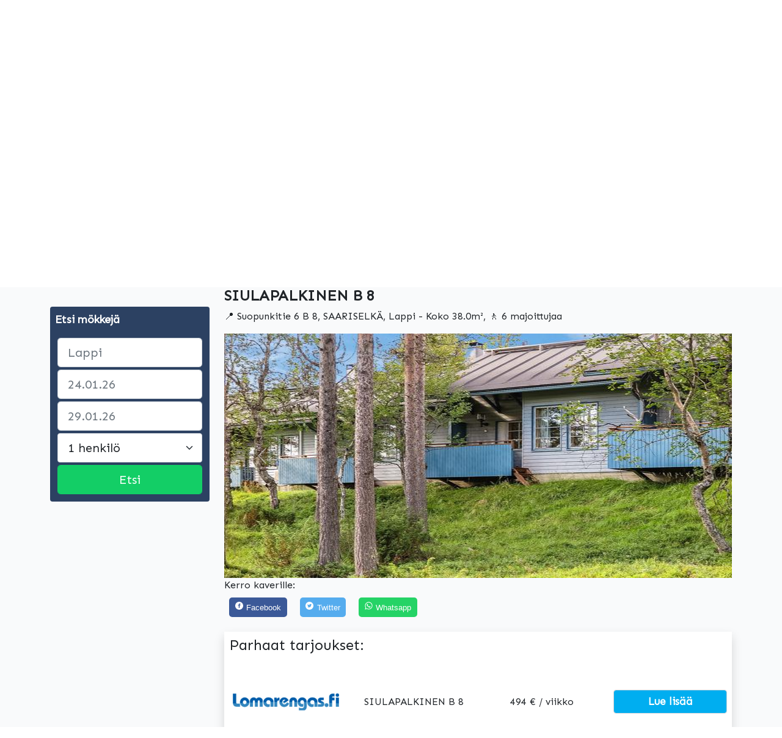

--- FILE ---
content_type: text/html; charset=UTF-8
request_url: https://xn--mkkikartta-ecb.fi/mokki/8899
body_size: 7189
content:
<!doctype html>

<html lang="fi">
<head>
  <meta charset="utf-8">
  <meta name="viewport" content="width=device-width, initial-scale=1.0">

  <title>Mökki: SIULAPALKINEN B 8, SAARISELKÄ | Varaa tästä | Mökkikartta</title>
  <meta name="description" content="Vuokramökki SIULAPALKINEN B 8 paikkakunnalla SAARISELKÄ. Katso hinta ja varaa nyt!">
  <meta property="og:type" content="website">

  <link rel="icon" href="/favicon.ico">
  <link rel="icon" href="/favicon.svg" type="image/svg+xml">
  <link rel="apple-touch-icon" href="/apple-touch-icon.png">

  <link rel="stylesheet" href="../app.css">
  <link href="https://cdn.jsdelivr.net/npm/bootstrap@5.0.2/dist/css/bootstrap.min.css" rel="stylesheet" integrity="sha384-EVSTQN3/azprG1Anm3QDgpJLIm9Nao0Yz1ztcQTwFspd3yD65VohhpuuCOmLASjC" crossorigin="anonymous">
  <script src="https://cdn.jsdelivr.net/npm/@popperjs/core@2.9.2/dist/umd/popper.min.js" integrity="sha384-IQsoLXl5PILFhosVNubq5LC7Qb9DXgDA9i+tQ8Zj3iwWAwPtgFTxbJ8NT4GN1R8p" crossorigin="anonymous"></script>
<script src="https://cdn.jsdelivr.net/npm/bootstrap@5.0.2/dist/js/bootstrap.min.js" integrity="sha384-cVKIPhGWiC2Al4u+LWgxfKTRIcfu0JTxR+EQDz/bgldoEyl4H0zUF0QKbrJ0EcQF" crossorigin="anonymous"></script>
<link rel="preconnect" href="https://fonts.googleapis.com">
<link rel="preconnect" href="https://fonts.gstatic.com" crossorigin>
<link href="https://fonts.googleapis.com/css2?family=Sen&display=swap" rel="stylesheet">
<script src="https://code.jquery.com/jquery-3.2.1.slim.min.js" integrity="sha384-KJ3o2DKtIkvYIK3UENzmM7KCkRr/rE9/Qpg6aAZGJwFDMVNA/GpGFF93hXpG5KkN" crossorigin="anonymous"></script>
 <link rel="stylesheet" href="https://code.jquery.com/ui/1.11.4/themes/smoothness/jquery-ui.css">  
  <script src="https://code.jquery.com/jquery-1.10.2.js"></script>  
  <script src="https://code.jquery.com/ui/1.11.4/jquery-ui.js"></script> 
  <script async src="https://pagead2.googlesyndication.com/pagead/js/adsbygoogle.js?client=ca-pub-6883962074952259"
     crossorigin="anonymous"></script>
     <script type="text/javascript" src="https://cdnjs.cloudflare.com/ajax/libs/bootstrap-datepicker/1.4.1/js/bootstrap-datepicker.min.js"></script>
<link rel="stylesheet" href="https://cdnjs.cloudflare.com/ajax/libs/bootstrap-datepicker/1.4.1/css/bootstrap-datepicker3.css">
</head>
<body>
 <nav class="navbar navbar-expand-xl navbar-dark bg-blu">
  <div class="container-fluid">
    <a class="navbar-brand" href="/"><img style="width:250px;height:80px;" src="../mokkikartta-logo-valkoinen.png"></a>

    <div class="collapse navbar-collapse" id="navbarBasic">
      <ul class="navbar-nav me-auto mb-2 mb-xl-0">
      </ul>
      
    </div>
  </div>
</nav><div class="container-fluid bg-grey">
<div class="container pt-2">
<nav aria-label="breadcrumb">
  <ol class="breadcrumb">
    <li class="breadcrumb-item"><a href="/">Etusivu</a></li>
    <li class="breadcrumb-item"><a href="/mokit.php?paikka=Lappi">Lappi</a></li>
    <li class="breadcrumb-item"><a href="/mokit.php?paikka=SAARISELKÄ">SAARISELKÄ</a></li>
  </ol>
</nav>
  <div class="row">
    <div class="col-lg-3 pt-5 mob-none">
      <div class="p-2 rounded" style="background-color:#2c4162!important">
      <p style="color:white;font-size:18px;"><b>Etsi mökkejä</b></p>
      <form action="/mokit.php" method="get">
      <div class="col-lg m-1">
    <input type="text" class="form-control form-control-lg" name="paikka" placeholder="Lappi" id="paikka" aria-label="paikka">
  </div>
  <div class="col-lg m-1">
    <input type="text" class="form-control form-control-lg" id="datepicker1" name="alku" placeholder="24.01.26">
  </div>
  <div class="col-lg m-1">
    <input type="text" class="form-control form-control-lg" id="datepicker2" name="loppu" placeholder="29.01.26">
  </div>
  <div class="col-lg m-1">
    <select class="form-select form-select-lg" name="hlo" aria-label="Large select">
    <option selected="" value="1">1 henkilö</option>
  <option value="2">2 henkilöä</option>
  <option value="3">3 henkilöä</option>
  <option value="4">4 henkilöä</option>
  <option value="5">5 henkilöä</option>
  <option value="6">6 henkilöä</option>
  <option value="7">7 henkilöä</option>
    </select>
  </div>
  <div class="col-lg m-1">
      <input type="submit" style="color:white;background-color:#13ce66!important;border-color:#13ce66!important;" value="Etsi" class="bg-blu form-control form-control-lg"></input>
</div>
</form>
      </div>
      <script src="/bootstrap-datepicker.fi.js" charset="UTF-8"></script>
      <script>$("#datepicker1").datepicker({
    isRTL: true,
    format: 'dd.mm.yyyy',
    autoclose:false,
    language: 'fi',
    months: [ "Tammikuu", "Helmikuu", "Maaliskuu", "Huhtikuu", "Toukokuu", "Kesäkuu",
	"Heinäkuu", "Elokuu", "Syyskuu", "Lokakuu", "Marraskuu", "Joulukuu"],
	 startDate: '+1d'
});</script>
<script>$("#datepicker2").datepicker({
    isRTL: false,
    format: 'dd.mm.yyyy',
    autoclose:true,
    language: 'fi',
    months: [ "Tammikuu", "Helmikuu", "Maaliskuu", "Huhtikuu", "Toukokuu", "Kesäkuu",
	"Heinäkuu", "Elokuu", "Syyskuu", "Lokakuu", "Marraskuu", "Joulukuu"],
	startDate: '+2d'
});</script>
 <script>  
  $(function() {  
    var paikka = [  
      "Ahlainen",  
      "Alavieska",  
      "Asikkala",  
      "Artjärvi",  
      "Askainen",  
      "Alahärmä",  
      "Askola",  
      "Alavus",  
      "Aura",  
      "Angelniemi",  
      "Alajärvi",  
      "Alaveteli",
      "Alatornio",
      "Akaa",
      "Aitolahti",
      "Anttola",
      "Anjala",
      "Alastaro",
      "Anjalankoski",
      "Ahvenanmaa",
      "Bromarv",
      "Brändö",
      "Bomba",
      "Bergö",
      "Björkby",
      "Degerby",
      "Dragsfjärd",
      "Espoo",
      "Eura",
      "Eno",
      "Enonkoski",
      "Eräjärvi",
      "Eckerö",
      "Evijärvi",
      "Eurajoki",
      "Enontekiö",
      "Etelä-Karjala",
      "Etelä-pohjanmaa",
      "Etelä-savo",
      "Ellivuori",
      "Forssa",
      "Finström",
      "Föglö",
      "Fiskars",
      "Geta",
      "Hollola",
      "Hammarland",
      "Haukivuori",
      "Haaga",
      "Haapasaari",
      "Huopalahti",
      "Houtskari",
      "Hossa",
      "Hiiumaa",
      "Hämeenkyrö",
      "Heinävesi",
      "Haapavesi",
      "Hirvensalmi",
      "Humppila",
      "Himanka",
      "Honkajoki",
      "Honkilahti",
      "Hailuoto",
      "Harjumaa",
      "Huttulampi",
      "Hausjärvi",
      "Hyrynsalmi",
      "Hämeenkoski",
      "Hartola",
      "Helvetinjärvi",
      "Hämeenlinna",
      "Heinola",
      "Hauho",
      "Hyvinkää",
      "Hinnerjoki",
      "Hanko",
      "Himos",
      "Häkärinteet",
      "Ikaalinen",
      "Iitti",
      "Inkoo",
      "Imatra",
      "Isorakka",
      "Inari",
      "Iniö",
      "Ilomantsi",
      "Isokyrö",
      "Ivalo",
      "Ilmajoki",
      "Isojoki",
      "Ii",
      "Iisalmi",
      "Iso-syöte",
      "Järvenpää",
      "Jaala",
      "Juuka",
      "Jämsänkoski",
      "Juuma",
      "Joutseno",
      "Juva",
      "Joroinen",
      "Jepua",
      "Jäppilä",
      "Jalasjärvi",
      "Jämijärvi",
      "Jyväskylä",
      "Jomala",
      "Jatuni",
      "Joutsa",
      "Jurva",
      "Juupajoki",
      "Jämsä",
      "Jokioinen",
      "Janakkala",
      "Joensuu",
      "Juankoski",
      "Jurttivaara",
      "Koijärvi",
      "Kemiönsaari",
      "Kouvola",
      "Kolari",
      "Kihniö",
      "Konginkangas",
      "Kylmäkoski",
      "Karinainen",
      "Karhula",
      "Kätkäsuvanto",
      "Kustavi",
      "Korsholm",
      "Kiikka",
      "Kittilä",
      "Kiiminki",
      "Korpilahti",
      "Kontiolahti",
      "Kalajoki",
      "Karuna",
      "Kiuruvesi",
      "Keminmaa",
      "Kuhmo",
      "Kolovesi",
      "Kokemäki",
      "Kasnäs",
      "Keikyä",
      "Kärkölä",
      "Kankaanpää",
      "Kätkä",
      "Kilpisjärvi",
      "Kälviä",
      "Keski-suomi",
      "Kymenlaakso",
      "Keski-pohjanmaa",
      "Kainuu",
      "Kanta-häme",
      "Kalpalinna",
      "Koli",
      "Kasurila",
      "Lapua",
      "Lavia",
      "Leppävirta",
      "Lauritsala",
      "Lestijärvi",
      "Luoto",
      "Lohja",
      "Leivonmäki",
      "Lapinjärvi",
      "Loimaa",
      "Lemland",
      "Luhanka",
      "Luopioinen",
      "Laukaa",
      "Linnanmäki",
      "Liljendal",
      "Lappeenranta",
      "Lapinlahti",
      "Lieto",
      "Laturakka",
      "Lappee",
      "Loppi",
      "Längelmäki",
      "Lemi",
      "Laitila",
      "Lumijoki",
      "Lahti",
      "Luvia",
      "Lemu",
      "Lokalahti",
      "Lohtaja",
      "Lappi",
      "Laajavuori",
      "Levi",
      "Luosto",
      "Maksamaa",
      "Marttila",
      "Maaria",
      "Masku",
      "Metsämaa",
      "Maaninka",
      "Maahinen",
      "Messukylä",
      "Maarianhamina",
      "Mietoinen",
      "Myrskylä",
      "Mäntyharju",
      "Munsala",
      "Muonio",
      "Mäntsälä",
      "Muumimaailma",
      "Mustasaari",
      "Masala",
      "Mikkeli",
      "Meri-teijo",
      "Muuruvesi",
      "Merijärvi",
      "Maalahti",
      "Mouhijärvi",
      "Miehikkälä",
      "Mynämäki",
      "Mänttä-vilppula",
      "Merimasku",
      "Merikarvia",
      "Multia",
      "Mänttä",
      "Maarianvaara",
      "Messilä",
      "Nivala",
      "Nuijamaa",
      "Nuottirakka",
      "Nuuksio",
      "Närpiö",
      "Nurmo",
      "Nauvo",
      "Nakkila",
      "Nilsiä",
      "Nurmijärvi",
      "Noormarkku",
      "Nousiainen",
      "nanguniemi",
      "Nummi-pusula",
      "Nokia",
      "Naantali",
      "Narkaus",
      "Nurmes",
      "Nastola",
      "Oulunkylä",
      "Oulunsalo",
      "Oravainen",
      "Orivesi",
      "Oulu",
      "Oulainen",
      "Oripää",
      "Orimattila",
      "Outokumpu",
      "Oulujoki",
      "Ounasvaara",
      "Olos",
      "Pertteli",
      "Perniö",
      "Perho",
      "Pielisensuu",
      "Pello",
      "Pikkurakka",
      "Pieksämäki",
      "Pyhäntä",
      "Piippola",
      "Peräseinäjoki",
      "Punkaharju",
      "Pornainen",
      "Powerpark",
      "Piikkiö",
      "Pylkönmäki",
      "Parainen",
      "Pohja",
      "Pattijoki",
      "Pöytyä",
      "Pyhämaa",
      "Pirttikylä",
      "Pertunmaa",
      "Pieksänmaa",
      "Pori",
      "Padasjoki",
      "Posio",
      "Pedersören kunta",
      "Pukkila",
      "Paltamo",
      "Puumala",
      "Pomarkku",
      "Pohjois-savo",
      "Päijät-häme",
      "Pohjois-karjala",
      "Pohjois-pohjanmaa",
      "Pohjanmaa",
      "Pirkanmaa",
      "Pikku-syöte",
      "Paljakka",
      "Pyhä",
      "Pallas",
      "Purnuvuori",
      "Reisjärvi",
      "Riihimäki",
      "Raisio",
      "Rantsila",
      "Riistavesi",
      "Ristiina",
      "Ruukki",
      "Rautio",
      "Revonlahti",
      "Rovaniemi",
      "Rääkkylä",
      "Raahe",
      "Rautavaara",
      "Rukanriutta",
      "Rymättylä",
      "Raattama",
      "Raippaluotto",
      "Rusko",
      "Rosala",
      "Renko",
      "Ristijärvi",
      "Rauma",
      "Ranua",
      "Reposaari",
      "Raasepori",
      "Ruotsinpyhtää",
      "Rautalampi",
      "Ruokolahti",
      "Rantasalmi",
      "Rautjärvi",
      "Ruovesi",
      "Riihivuori",
      "Ruka",
      "Siilinjärvi",
      "Särkisalo",
      "Savonlinna",
      "Saarijärvi",
      "Sysmä",
      "Suonenjoki",
      "Somerniemi",
      "Säkylä",
      "Suodenniemi",
      "Sulkava",
      "Sastamala",
      "Säyneinen",
      "Saukkolampi",
      "Säynätsalo",
      "Sund",
      "Simo",
      "Soini",
      "Snappertuna",
      "Syöte",
      "Sulva",
      "Salla",
      "Siipyy",
      "Saana",
      "Sodankylä",
      "Särkänniemi",
      "Sahalahti",
      "Saaristomeri",
      "Suomussalmi",
      "Sumiainen",
      "Saari",
      "Sääminki",
      "Satakunta",
      "Sappee",
      "Suomutunturi",
      "Saariselkä",
      "Sallatunturi",
      "Tuusniemi",
      "Turku",
      "Turun saaristo",
      "Tyrvää",
      "Tampere",
      "Teijo",
      "Tuulos",
      "Tenhola",
      "Teerijärvi",
      "Tesiko",
      "Teuvo",
      "Temmes",
      "Tuupovaara",
      "Tornio",
      "Tammela",
      "Tyrväntö",
      "Tuusula",
      "Tervo",
      "Tyrnävä",
      "Tohmajärvi",
      "Tiukka",
      "Toivakka",
      "Tammisaari",
      "Taivalkoski",
      "Tervakoski",
      "Tervola",
      "Torronsuo",
      "Taipalsaari",
      "Toijala",
      "Töysä",
      "Taivassalo",
      "Tahko",
      "Uurainen",
      "Uusikaarlepyy",
      "Utajärvi",
      "Uusikaupunki",
      "Ulvila",
      "Uukuniemi",
      "Utsjoki",
      "Ullava",
      "Uskela",
      "Urjala",
      "Urho Kekkosen kansallispuisto",
      "Uusimaa",
      "Ukkohalla",
      "Valkeala",
      "Viljakkala",
      "Vehmaa",
      "Vähäkyrö",
      "Vårdo",
      "Välirakka",
      "Vesanto",
      "Vihtaranta",
      "Valtimo",
      "Vimpeli",
      "Vähärakka",
      "Vaala",
      "Vieremä",
      "Vantaa",
      "Vöyri",
      "Vehmersalmi",
      "Vesilahti",
      "Virrat",
      "Vammala",
      "Varkaus",
      "Virkkula",
      "Vahto",
      "Vierumäki",
      "Varpaisjärvi",
      "Veteli",
      "Västanfjärd",
      "Vanaja",
      "Vaasa",
      "Virolahti",
      "Vuolijoki",
      "Varsinais-suomi",
      "Vuokatti",
      "Yläne",
      "Ylämaa",
      "Ylikiiminki",
      "Ylihärmä",
      "Yyteri",
      "Yli-ii",
      "Ypäjä",
      "Ylöjärvi",
      "Ylistaro",
      "Ylivieska",
      "Yli-kyrö",
      "Ylläsjärvi",
      "Ylimarkku",
      "Ylitornio",
      "Ylläs",
      "Äetsä",
      "Ähtäri",
      "Äänekoski",
      "Ähtävä",
      "Äkäslompolo",
      "Öja",
    ];  
    $( "#paikka" ).autocomplete({  
      source: paikka  
    });  
  });  
  </script> 
</div>
    
      <!-- oikea -->
      <div class="col-lg">
        <div id="focus" class="mt-3 mb-3">
        <h2 style="font-weight:bold;">SIULAPALKINEN B 8</h2>
          <span>📍 Suopunkitie 6 B 8, SAARISELKÄ, Lappi - Koko 38.0m², 🚶 6 majoittujaa</span>
            <script type="text/javascript">
    window.onload = function() {
        document.getElementById('focus').scrollIntoView();
    };
</script>
      </div>
            <div id="carouselWithControls" class="carousel slide" data-bs-interval="false">
  <div class="carousel-inner">
      <div class="carousel-item active">
      <img class="d-block w-100 desk-image" src="https://cdn.mökkikartta.fi/kuvat/8899-preview-8899_01.jpg" alt="-kuvat">
    </div>
       <div class="carousel-item">
      <img class="d-block w-100 desk-image" src="https://cdn.mökkikartta.fi/kuvat/8899-preview-8899_10.jpg" alt="-ulkoa">
    </div>
        <div class="carousel-item">
      <img class="d-block w-100 desk-image" src="https://cdn.mökkikartta.fi/kuvat/8899-preview-8899_07.jpg" alt="-sisältä">
    </div>
  </div>
<a class="carousel-control-prev" href="#carouselWithControls" role="button" data-bs-slide="prev">
    <span class="carousel-control-prev-icon" aria-hidden="true"></span>
    <span class="visually-hidden">Edellinen</span>
  </a>
  <a class="carousel-control-next" href="#carouselWithControls" role="button" data-bs-slide="next">
    <span class="carousel-control-next-icon" aria-hidden="true"></span>
    <span class="visually-hidden">Seuraava</span>
  </a>
</div>
      
      
      <!-- Sharingbutton Facebook -->
      <span>Kerro kaverille:</span><br>
 <a style="color:white;" class="resp-sharing-button__link" href="https://www.facebook.com/sharer/sharer.php?u=https://xn--mkkikartta-ecb.fi/mokki/8899" target="_blank" rel="noopener" aria-label="Facebook">
  <div style="font-size:13px;" class="resp-sharing-button resp-sharing-button--facebook resp-sharing-button--medium"><div aria-hidden="true" class="resp-sharing-button__icon resp-sharing-button__icon--solidcircle">
    <svg xmlns="http://www.w3.org/2000/svg" viewBox="0 0 24 24"><path d="M12 0C5.38 0 0 5.38 0 12s5.38 12 12 12 12-5.38 12-12S18.62 0 12 0zm3.6 11.5h-2.1v7h-3v-7h-2v-2h2V8.34c0-1.1.35-2.82 2.65-2.82h2.35v2.3h-1.4c-.25 0-.6.13-.6.66V9.5h2.34l-.24 2z"/></svg></div>Facebook</div>
</a>

<!-- Sharingbutton Twitter -->
<a style="color:white;" class="resp-sharing-button__link" href="https://twitter.com/share?url=https://xn--mkkikartta-ecb.fi/mokki/8899" target="_blank" rel="noopener" aria-label="Twitter">
  <div style="font-size:13px;" class="resp-sharing-button resp-sharing-button--twitter resp-sharing-button--medium"><div aria-hidden="true" class="resp-sharing-button__icon resp-sharing-button__icon--solidcircle">
    <svg xmlns="http://www.w3.org/2000/svg" viewBox="0 0 24 24"><path d="M12 0C5.38 0 0 5.38 0 12s5.38 12 12 12 12-5.38 12-12S18.62 0 12 0zm5.26 9.38v.34c0 3.48-2.64 7.5-7.48 7.5-1.48 0-2.87-.44-4.03-1.2 1.37.17 2.77-.2 3.9-1.08-1.16-.02-2.13-.78-2.46-1.83.38.1.8.07 1.17-.03-1.2-.24-2.1-1.3-2.1-2.58v-.05c.35.2.75.32 1.18.33-.7-.47-1.17-1.28-1.17-2.2 0-.47.13-.92.36-1.3C7.94 8.85 9.88 9.9 12.06 10c-.04-.2-.06-.4-.06-.6 0-1.46 1.18-2.63 2.63-2.63.76 0 1.44.3 1.92.82.6-.12 1.95-.27 1.95-.27-.35.53-.72 1.66-1.24 2.04z"/></svg></div>Twitter</div>
</a>

<!-- Sharingbutton WhatsApp -->
<a style="color:white;" class="resp-sharing-button__link" href="whatsapp://send?text=https://xn--mkkikartta-ecb.fi/mokki/8899" target="_blank" rel="noopener" aria-label="Share on WhatsApp">
  <div style="font-size:13px;" class="resp-sharing-button resp-sharing-button--whatsapp resp-sharing-button--large"><div aria-hidden="true" class="resp-sharing-button__icon resp-sharing-button__icon--solid">
    <svg xmlns="http://www.w3.org/2000/svg" viewBox="0 0 24 24"><path d="M20.1 3.9C17.9 1.7 15 .5 12 .5 5.8.5.7 5.6.7 11.9c0 2 .5 3.9 1.5 5.6L.6 23.4l6-1.6c1.6.9 3.5 1.3 5.4 1.3 6.3 0 11.4-5.1 11.4-11.4-.1-2.8-1.2-5.7-3.3-7.8zM12 21.4c-1.7 0-3.3-.5-4.8-1.3l-.4-.2-3.5 1 1-3.4L4 17c-1-1.5-1.4-3.2-1.4-5.1 0-5.2 4.2-9.4 9.4-9.4 2.5 0 4.9 1 6.7 2.8 1.8 1.8 2.8 4.2 2.8 6.7-.1 5.2-4.3 9.4-9.5 9.4zm5.1-7.1c-.3-.1-1.7-.9-1.9-1-.3-.1-.5-.1-.7.1-.2.3-.8 1-.9 1.1-.2.2-.3.2-.6.1s-1.2-.5-2.3-1.4c-.9-.8-1.4-1.7-1.6-2-.2-.3 0-.5.1-.6s.3-.3.4-.5c.2-.1.3-.3.4-.5.1-.2 0-.4 0-.5C10 9 9.3 7.6 9 7c-.1-.4-.4-.3-.5-.3h-.6s-.4.1-.7.3c-.3.3-1 1-1 2.4s1 2.8 1.1 3c.1.2 2 3.1 4.9 4.3.7.3 1.2.5 1.6.6.7.2 1.3.2 1.8.1.6-.1 1.7-.7 1.9-1.3.2-.7.2-1.2.2-1.3-.1-.3-.3-.4-.6-.5z"/></svg>
    </div>Whatsapp</div>
</a>
<!--kortti-->
<div class="container shadow bg-white mt-3 p-2 mb-3">
      <h2>Parhaat tarjoukset:</h2>
  <div class="row text-center justify-content-center mt-5 align-items-center">
    <div class="col mob-none">
        <img class="img img-fluid" src="/lomarengas.png">
      </div>
      <div class="col mob-none">
      SIULAPALKINEN B 8      </div>
       <div class="col desk-none">
      <img class="img img-fluid" src="/lomarengas.png">
      </div>
      <div class="col mob-13">
      494 € / viikko
      </div>
      <div class="col">
      <button onclick="go8899()" style="color:white;font-size:17px;font-weight:bold;" class="bg-blu form-control form-control-md">Lue lisää</button>
    <script>
    function go8899() {
      window.location.href = url;
    }
      </script>
    </div>
      </div>
      <hr>
            <div class="text-center"><p>✓ Meidän parhaan hinnan <a href="">takuumme</a></p></div>
            <h2>Vuokramökin kuvaus</h2>
  <p>Rovaniemeltä 260 km pohjoiseen, Saariselän matkailukeskuksessa Etelärinteen alueella.  Rivitalohuoneisto, rakennettu 1991, tupakeittiö, makuuhuone 2 vuodetta vierekkäin (parisängyn petauspatja),  parvi (23 m², jyrkät portaat, ei lapsiporttia) 2 vuodetta ja 2 patjaa, sauna (sähkökiuas), pesuhuone, erillinen wc, avokuisti. Alakerta 38 m², parvi 23 m². Sauna ja olohuoneen lattia uusittu v. 2016. Huoneistokohtainen ulkovarasto esim. suksille (ei lukkoa) sekä yhteiskäyttöinen suksienhuoltotila. Huoneisto aivan Saariselän matkailukeskuksen tuntumassa. Kaikki Saariselän keskustan palvelut lähellä. Kaunispään huippu autolla 5 km, kävellen tai hiihtäen 1 km. Pulkkamäki 300 m. Lentokenttäbussi pysähtyy 100 m päähän huoneistosta (Huom! Tarkista etukäteen).</p>
      </div>
      <h2>Mökin ominaisuudet</h2>
      <div class="container shadow bg-white mt-3 p-2 mb-3">
        <div class="row mb-3">
          <div class="col-lg">
            <p><b>Varustelu</b></p>
      </div>
      <div class="col-lg">
            <p><b>Etäisyydet</b></p>
      </div>
      </div>
      <h2>Tarkemmat tiedot</h2>
      <p>Kirjoita omat tarkemmat tiedot</p>
      </div>
      <!-- -->
      </div></div></div></div>
<!-- footteri -->
<div class="container-fluid bg-dk">
    <div style="color:white;" class="container">
        <div class="row pt-5 pb-5">
            <div class="col-lg">
                <p><b>Yrityksen tiedot</b></p>
                <ul class="list-unstyled">
                <li><a style="color:white;text-decoration:none;" href="/tietoa-meista">Tietoa meistä</a></li>
                <li><a style="color:white;text-decoration:none;" href="/toimintamalli">Toimintamallimme</a></li>
                <li><a style="color:white;text-decoration:none;" href="/blog">Vinkkejä</a></li>
</ul>
</div>
<div class="col-lg">
                <p><b>Ota yhteyttä</b></p>
                <ul class="list-unstyled">
                <li>Apua</li>
                <li>Mökin omistajat</li>
                <li>Mainoskumppanit</li>
</ul>
</div>
<div class="col-lg">
                <p><b>Lisää</b></p>
                <ul class="list-unstyled">
                <li><a style="color:white;text-decoration:none;" href="#top">Selaa mökkejä sijainnin mukaan</a></li>
                <li><a style="color:white;text-decoration:none;" href="/tietoa-meista">Meidän parhaan hinnan takuu</a></li>
</ul>
</div>
<div class="text-center pt-5">
    <span style="color:#91a1ba;font-size:15px;">Tietosuojakäytäntö</span> <span style="color:#91a1ba;font-size:13px;"> Evästekäytäntö</span> <span style="color:#91a1ba;font-size:13px;">Yleiset käyttöehdot</span> <span style="color:#91a1ba;font-size:13px;">©2022 Mökkikartta</span>
<p style="color:#91a1ba;font-size:12px;padding-top:10px;">Etsi halpoja mökkejä ja loma-asuntoja Mökkikartan mökkihaulla. Etsi suostuimpien kohteiden edullisimmat majoitustarjoukset ympäri Suomen. Mökkikartta etsii ja löytää puolestasi parhaat majoitusvaihtoehdot useilta sivustoilta ja auttaa vertailemaan majoituskuluja. Löydä mökki ja tee varaus jo tänään!</p>
</div>
<div class="text-center pt-5">
    <p style="font-size:14px;">Mökkikartta on osa DigitalFox palveluverkostoa, joka on Suomen ketterin vertailupalveluiden tarjoaja internetissä.</p>
</div>
</div>
</div>
</div></body>

</html>

--- FILE ---
content_type: text/html; charset=utf-8
request_url: https://www.google.com/recaptcha/api2/aframe
body_size: 266
content:
<!DOCTYPE HTML><html><head><meta http-equiv="content-type" content="text/html; charset=UTF-8"></head><body><script nonce="R3hFey3XdFo9d0DzAt-w8A">/** Anti-fraud and anti-abuse applications only. See google.com/recaptcha */ try{var clients={'sodar':'https://pagead2.googlesyndication.com/pagead/sodar?'};window.addEventListener("message",function(a){try{if(a.source===window.parent){var b=JSON.parse(a.data);var c=clients[b['id']];if(c){var d=document.createElement('img');d.src=c+b['params']+'&rc='+(localStorage.getItem("rc::a")?sessionStorage.getItem("rc::b"):"");window.document.body.appendChild(d);sessionStorage.setItem("rc::e",parseInt(sessionStorage.getItem("rc::e")||0)+1);localStorage.setItem("rc::h",'1769062301753');}}}catch(b){}});window.parent.postMessage("_grecaptcha_ready", "*");}catch(b){}</script></body></html>